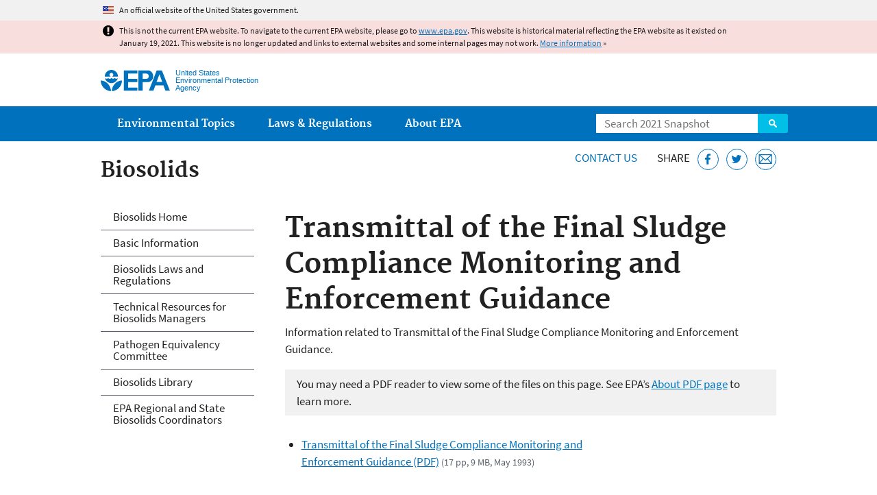

--- FILE ---
content_type: text/html
request_url: https://19january2021snapshot.epa.gov/biosolids/transmittal-final-sludge-compliance-monitoring-and-enforcement-guidance_.html
body_size: 25183
content:
<!DOCTYPE html>
<!--[if IEMobile 7]><html class="iem7 no-js" lang="en" dir="ltr"><![endif]-->
<!--[if lt IE 7]><html class="lt-ie9 lt-ie8 lt-ie7 no-js" lang="en" dir="ltr"><![endif]-->
<!--[if (IE 7)&(!IEMobile)]><html class="lt-ie9 lt-ie8 no-js" lang="en" dir="ltr"><![endif]-->
<!--[if IE 8]><html class="lt-ie9 no-js" lang="en" dir="ltr"><![endif]-->
<!--[if (gt IE 8)|(gt IEMobile 7)]><!--> <html class="no-js not-oldie" lang="en" dir="ltr"> <!--<![endif]-->
<head>
  <meta charset="utf-8" />
<meta name="generator" content="Drupal 7 (http://drupal.org)" />
<link rel="shortcut icon" href="https://19january2021snapshot.epa.gov/sites/all/themes/epa/favicon.ico" type="image/vnd.microsoft.icon" />
<meta name="HandheldFriendly" content="true" />
<meta name="MobileOptimized" content="width" />
<meta name="viewport" content="width=device-width" />
<!--googleon: all--><meta name="DC.title" content="Transmittal of the Final Sludge Compliance Monitoring and Enforcement Guidance" />
<meta name="DC.description" content="Information related to Transmittal of the Final Sludge Compliance Monitoring and Enforcement Guidance." />
<!--googleoff: snippet--><meta name="keywords" content="biosolids, sludge, compliance monitoring" />
<link rel="canonical" href="https://19january2021snapshot.epa.gov/biosolids/transmittal-final-sludge-compliance-monitoring-and-enforcement-guidance" />
<link rel="shortlink" href="https://19january2021snapshot.epa.gov/node/243353" />
<meta property="og:site_name" content="US EPA" />
<meta property="og:type" content="government" />
<meta property="og:title" content="Transmittal of the Final Sludge Compliance Monitoring and Enforcement Guidance | US EPA" />
<meta property="og:url" content="https://19january2021snapshot.epa.gov/biosolids/transmittal-final-sludge-compliance-monitoring-and-enforcement-guidance" />
<meta property="og:description" content="Information related to Transmittal of the Final Sludge Compliance Monitoring and Enforcement Guidance." />
<meta property="og:updated_time" content="2020-02-18T09:56:20-05:00" />
<meta property="og:image" content="https://19january2021snapshot.epa.gov/sites/all/themes/epa/img/epa-seal-large.png" />
<meta property="og:country_name" content="United States of America" />
<meta property="article:published_time" content="2020-02-18T09:56:20-05:00" />
<meta property="article:modified_time" content="2020-02-18T09:56:53-05:00" />
<meta name="DC.language" content="en" />
<meta name="DC.Subject.epachannel" content="Laws &amp; Regulations" />
<meta name="DC.type" content="Other Policies and Guidance" />
<meta name="DC.date.created" content="2020-02-18" />
<meta name="DC.date.modified" content="2020-02-18" />
<meta name="DC.date.reviewed" content="2021-02-17" />
<meta name="DC.creator" content="US EPA,OW" />
<meta name="WebArea" content="Biosolids" />
<meta name="WebAreaType" content="Microsite" />
<meta name="ContentType" content="Document" />
  <title>Transmittal of the Final Sludge Compliance Monitoring and Enforcement Guidance | Biosolids | US EPA</title>
  <!--googleoff: all-->
  <style media="all">
@import url("https://19january2021snapshot.epa.gov/sites/all/modules/contrib/jquery_update/replace/ui/themes/base/minified/jquery.ui.core.min.css?qo1t09");
@import url("https://19january2021snapshot.epa.gov/sites/all/modules/contrib/jquery_update/replace/ui/themes/base/minified/jquery.ui.menu.min.css?qo1t09");
@import url("https://19january2021snapshot.epa.gov/sites/all/modules/contrib/jquery_update/replace/ui/themes/base/minified/jquery.ui.autocomplete.min.css?qo1t09");
</style>
<style media="all">
@import url("https://19january2021snapshot.epa.gov/sites/all/modules/contrib/date/date_api/date.css?qo1t09");
@import url("https://19january2021snapshot.epa.gov/sites/all/modules/contrib/picture/picture_wysiwyg.css?qo1t09");
</style>
<style media="all">
@import url("https://19january2021snapshot.epa.gov/sites/all/modules/custom/add_definitions/add_definitions.min.css?qo1t09");
</style>
<style media="all">
@import url("https://19january2021snapshot.epa.gov/sites/all/themes/epa/css/base.min.css?qo1t09");
@import url("https://19january2021snapshot.epa.gov/sites/all/themes/epa/css/typography.min.css?qo1t09");
@import url("https://19january2021snapshot.epa.gov/sites/all/themes/epa/css/drupal.min.css?qo1t09");
@import url("https://19january2021snapshot.epa.gov/sites/all/themes/epa/css/layout.min.css?qo1t09");
@import url("https://19january2021snapshot.epa.gov/sites/all/themes/epa/css/core/contextual.min.css?qo1t09");
@import url("https://19january2021snapshot.epa.gov/sites/all/themes/epa/css/contrib/date.min.css?qo1t09");
@import url("https://19january2021snapshot.epa.gov/sites/all/themes/epa/css/design.min.css?qo1t09");
@import url("https://19january2021snapshot.epa.gov/sites/all/themes/epa/css/mobile-menu.min.css?qo1t09");
@import url("https://19january2021snapshot.epa.gov/sites/all/themes/epa/css/drop-down-menu.min.css?qo1t09");
@import url("https://19january2021snapshot.epa.gov/sites/all/themes/epa/css/flexslider.min.css?qo1t09");
@import url("https://19january2021snapshot.epa.gov/sites/all/themes/epa/css/lib/colorbox.min.css?qo1t09");
</style>

<!--[if lt IE 9]>
<style media="all">
@import url("https://19january2021snapshot.epa.gov/sites/all/themes/epa/css/ie.min.css?qo1t09");
</style>
<![endif]-->
<style media="all">
@import url("https://19january2021snapshot.epa.gov/sites/all/themes/epa/css/lib/jquery.ui.theme.min.css?qo1t09");
</style>
  <link rel="alternate" type="application/atom+xml" title="Greenversations, EPA's Blog" href="https://blog.epa.gov/feed/" />
  <script>(function(w,d,s,l,i){w[l]=w[l]||[];w[l].push({'gtm.start':
      new Date().getTime(),event:'gtm.js'});var f=d.getElementsByTagName(s)[0],
      j=d.createElement(s),dl=l!='dataLayer'?'&l='+l:'';j.async=true;j.src=
      'https://www.googletagmanager.com/gtm.js?id='+i+dl;f.parentNode.insertBefore(j,f);
    })(window,document,'script','dataLayer','GTM-L8ZB');</script>
  <!-- End Google Tag Manager -->
</head>
<body class="html not-front not-logged-in one-sidebar sidebar-first page-node page-node-243353 node-type-document og-context og-context-node og-context-node-51119 section-biosolids microsite" >
  <!-- Google Tag Manager (noscript) -->
  <noscript><iframe src="https://www.googletagmanager.com/ns.html?id=GTM-L8ZB" height="0" width="0" style="display:none;visibility:hidden"></iframe></noscript>
  <!-- End Google Tag Manager (noscript) -->
  <div class="skip-links"><a href="#main-content" class="skip-link element-invisible element-focusable">Jump to main content</a></div>
      
  
    <div id="block-pane-official-website-header" class="block block-pane  block-pane-official-website-header sitewide-alert sitewide-alert--official">
  
  
  
  
  <div class="sitewide-alert__content">  <p>An official website of the United States government.</p>
  </div>
</div>

<div class="sitewide-alert sitewide-alert--emergency " data-alert="bb8c37c7b6f01614a67db86406bcc0f1f4c9ced4a448183b0e624353a43bd491"><div class="sitewide-alert__content"><p>This is not the current EPA website. To navigate to the current EPA website, please go to <a href="https://www.epa.gov">www.epa.gov</a>. This website is historical material reflecting the EPA website as it existed on January 19, 2021. This website is no longer updated and links to external websites and some internal pages may not work. <a href="/home/january-19-2021-snapshot">More information</a> »</p>
</div></div>  


<header class="masthead clearfix" role="banner">

      <img class="site-logo" src="https://19january2021snapshot.epa.gov/sites/all/themes/epa/logo.png" alt="" />
  
  
  <div class="site-name-and-slogan">
      <h1 class="site-name">

      
      <a href="/" title="Go to the home page" rel="home">      <span>US EPA</span>
      </a>
    </h1>
  
      <div class="site-slogan">United States Environmental Protection Agency</div>
  
  </div>
  
  
  <div class="region-header">  <div id="block-epa-core-gsa-epa-search" class="block block-epa-core  block-epa-core-gsa-epa-search">
  
  
  
  
    <form class="epa-search" method="get" action="https://search.epa.gov/epasearch">
  <label class="element-invisible" for="search-box">Search</label>
  <input class="form-text" placeholder="Search 2021 Snapshot" name="querytext" id="search-box" value=""/>
  <button class="epa-search-button" id="search-button" type="submit" title="Search">Search</button>
  <input type="hidden" name="areaname" value="" />
  <input type="hidden" name="areacontacts" value="" />
  <input type="hidden" name="areasearchurl" value="" />
  <input type="hidden" name="typeofsearch" value="epa" />
  <input type="hidden" name="result_template" value="2col.ftl" />
  <input type="hidden" name="site" value="snapshot2021" /> </form>

</form>
  
</div>
  </div>
</header>

  <nav class="nav main-nav clearfix" role="navigation">
    <div class="nav__inner">
      <h2 class="element-invisible">Main menu</h2><ul class="menu"><li class="expanded menu-item"><a href="/environmental-topics" title="View links to the most popular pages for each of EPA’s top environmental topics." class="menu-link">Environmental Topics</a><ul class="menu"><li class="menu-item"><a href="/environmental-topics/air-topics" title="" class="menu-link">Air</a></li>
<li class="menu-item"><a href="/bedbugs" title="" class="menu-link">Bed Bugs</a></li>
<li class="menu-item"><a href="/environmental-topics/chemicals-and-toxics-topics" title="" class="menu-link">Chemicals and Toxics</a></li>
<li class="menu-item"><a href="/environmental-topics/location-specific-environmental-information" title="" class="menu-link">Environmental Information by Location</a></li>
<li class="menu-item"><a href="/environmental-topics/greener-living" title="" class="menu-link">Greener Living</a></li>
<li class="menu-item"><a href="/environmental-topics/health-topics" title="" class="menu-link">Health</a></li>
<li class="menu-item"><a href="/environmental-topics/land-waste-and-cleanup-topics" title="" class="menu-link">Land, Waste, and Cleanup</a></li>
<li class="menu-item"><a href="/lead" title="" class="menu-link">Lead</a></li>
<li class="menu-item"><a href="/mold" title="" class="menu-link">Mold</a></li>
<li class="menu-item"><a href="/pesticides" title="" class="menu-link">Pesticides</a></li>
<li class="menu-item"><a href="/radon" title="" class="menu-link">Radon</a></li>
<li class="menu-item"><a href="/environmental-topics/science-topics" title="" class="menu-link">Science</a></li>
<li class="menu-item"><a href="/environmental-topics/water-topics" title="" class="menu-link">Water</a></li>
<li class="menu-item"><a href="/topics-epa-web" title="" class="menu-link">A-Z Topic Index</a></li>
</ul></li>
<li class="menu-item"><a href="/laws-regulations" title="View links to regulatory information by topic and sector, and to top pages about environmental laws, regulations, policies, compliance, and enforcement." class="menu-link">Laws &amp; Regulations</a><ul class="menu"><li class="menu-item"><a href="/regulatory-information-sector" title="" class="menu-link">By Business Sector</a></li>
<li class="menu-item"><a href="/regulatory-information-topic" title="" class="menu-link">By Topic</a></li>
<li class="menu-item"><a href="/compliance" title="" class="menu-link">Compliance</a></li>
<li class="menu-item"><a href="/enforcement" title="" class="menu-link">Enforcement</a></li>
<li class="menu-item"><a href="/laws-regulations/laws-and-executive-orders" title="" class="menu-link">Laws and Executive Orders</a></li>
<li class="menu-item"><a href="/guidance" title="" class="menu-link">Guidance</a></li>
<li class="menu-item"><a href="/laws-regulations/regulations" title="" class="menu-link">Regulations</a></li>
</ul></li>
<li class="expanded menu-item"><a href="/aboutepa" title="Learn more about our mission, organization, and locations." class="menu-link">About EPA</a><ul class="menu"><li class="menu-item"><a href="/aboutepa/epas-administrator" title="" class="menu-node-unpublished menu-link">EPA Administrator</a></li>
<li class="menu-item"><a href="/aboutepa/senior-epa-leadership" title="" class="menu-link">Current Leadership</a></li>
<li class="menu-item"><a href="/aboutepa/epa-organization-chart" title="" class="menu-link">Organization Chart</a></li>
<li class="menu-item"><a href="https://cfpub.epa.gov/locator/index.cfm" title="" class="menu-link">Staff Directory</a></li>
<li class="menu-item"><a href="/planandbudget" title="" class="menu-link">Planning, Budget and Results</a></li>
<li class="menu-item"><a href="/careers" title="" class="menu-link">Jobs and Internships</a></li>
<li class="menu-item"><a href="/aboutepa" title="" class="menu-link">Headquarters Offices</a></li>
<li class="menu-item"><a href="/aboutepa/regional-and-geographic-offices" title="" class="menu-link">Regional Offices</a></li>
<li class="menu-item"><a href="/aboutepa/research-centers-programs-and-science-advisory-organizations" title="" class="menu-link">Labs and Research Centers</a></li>
</ul></li>
</ul>    </div>
  </nav>

<section id="main-content" class="main-content clearfix" role="main" lang="en">
  <h2 class="microsite-name">Biosolids</h2>  
  
  <div class="region-preface clearfix">  <div id="block-pane-epa-web-area-connect" class="block block-pane  block-pane-epa-web-area-connect">

  
  
    <span class="connect-title"><a href="/biosolids/forms/contact-us-about-biosolids" class="connect-title__link">Contact Us</a></span>  
</div>
<div id="block-pane-social-sharing" class="block block-pane  block-pane-social-sharing">

  
  
    <span class="connect-title">Share</span>
<ul class="share-links">
  <li class="share-links__item facebook">
    <a class="share-links__link" href="https://www.facebook.com/sharer.php?u=https://19january2021snapshot.epa.gov/biosolids/transmittal-final-sludge-compliance-monitoring-and-enforcement-guidance&t=Transmittal%20of%20the%20Final%20Sludge%20Compliance%20Monitoring%20and%20Enforcement%20Guidance" aria-label="Share this page on Facebook" target="_blank" rel="noopener noreferrer" title="Share this page on Facebook">
      <svg class="icon icon--social-link" aria-hidden="true">
        <use xlink:href="/sites/all/themes/epa/img/svg/small-icons.svg#small-facebook" />
      </svg>
    </a>
  </li>
  <li class="share-links__item twitter">
    <a class="share-links__link" href="https://twitter.com/intent/tweet?original_referer=https://19january2021snapshot.epa.gov/biosolids/transmittal-final-sludge-compliance-monitoring-and-enforcement-guidance&text=Transmittal%20of%20the%20Final%20Sludge%20Compliance%20Monitoring%20and%20Enforcement%20Guidance&url=https://19january2021snapshot.epa.gov/biosolids/transmittal-final-sludge-compliance-monitoring-and-enforcement-guidance&via=EPA&count=none&lang=en" aria-label="Tweet this page on Twitter" target="_blank" rel="noopener noreferrer" title="Tweet this page on Twitter">
      <svg class="icon icon--social-link" aria-hidden="true">
        <use xlink:href="/sites/all/themes/epa/img/svg/small-icons.svg#small-twitter" />
      </svg>
    </a>
  </li>
  <li class="share-links__item email">
    <a class="share-links__link" href="mailto:%20?subject=Shared%20from%20the%20US%20EPA:%20Transmittal%20of%20the%20Final%20Sludge%20Compliance%20Monitoring%20and%20Enforcement%20Guidance&body=Transmittal%20of%20the%20Final%20Sludge%20Compliance%20Monitoring%20and%20Enforcement%20Guidance%20-%20https://19january2021snapshot.epa.gov/biosolids/transmittal-final-sludge-compliance-monitoring-and-enforcement-guidance" aria-label="Email this page" title="Email this page">
      <svg class="icon icon--social-link" aria-hidden="true">
        <use xlink:href="/sites/all/themes/epa/img/svg/small-icons.svg#small-email" />
      </svg>
    </a>
  </li>
</ul>  
</div>
  </div>
    <div class="main-column clearfix">
            
          <!--googleon: all-->
      <h1  class="page-title">Transmittal of the Final Sludge Compliance Monitoring and Enforcement Guidance</h1>
      <!--googleoff: all-->
    
            
    
    <!--googleon: all-->
    
  
    




<div class="panel-pane pane-node-content" >

  
  
  
  
  
  <div class="pane-content">
    <article class="node node-document clearfix view-mode-full" role="article">

  
  <p>Information related to Transmittal of the Final Sludge Compliance Monitoring and Enforcement Guidance.</p>
<span class="disclaimer pdf">You may need a PDF reader to view some of the files on this page. See EPA’s <a href="/home/pdf-files">About PDF page</a> to learn more.</span>
<ul class="field field-name-field-file field-type-file field-label-hidden">

      <li>
      <span id="file-530335" class="file file-document file-application-pdf"><a href="https://19january2021snapshot.epa.gov/sites/static/files/2020-02/documents/transmittal-final-sludge-compliance-memo-1993.pdf" type="application/pdf; length=9173436" class="file-link">Transmittal of the Final Sludge Compliance Monitoring and Enforcement Guidance (PDF)</a><span class="fileinfo">(17 pp, 9 MB, 
  May 1993)</span></span>
    </li>
  
</ul>
</article>
  </div>

  
  
</div>



<div id="block-pane-epa-web-area-footer" class="block block-pane  block-pane-epa-web-area-footer">
  
  
  
  
    <p class="web-area-footer"><a href="/biosolids/forms/contact-us-about-biosolids" class="contact-us">Contact Us</a> to ask a question, provide feedback, or report a problem.</p>  
</div>
  
    <!--googleoff: all-->
      </div>
  
  
  <div class="region-sidebar-first region-sidebar">  <div id="block-og-menu-og-single-menu-block" class="block block-og-menu  block-og-menu-og-single-menu-block">

      <h2 class="element-invisible">Biosolids</h2>
  
  
    <ul class="menu"><li class="menu-item"><a href="/biosolids" title="" class="menu-link">Biosolids Home</a></li>
<li class="menu-item"><a href="/biosolids/basic-information-about-biosolids" class="menu-node-unpublished menu-link">Basic Information</a></li>
<li class="menu-item"><a href="/biosolids/biosolids-laws-and-regulations" class="menu-link">Biosolids Laws and Regulations</a></li>
<li class="menu-item"><a href="/biosolids/technical-resources-biosolids-managers" class="menu-node-unpublished menu-link">Technical Resources for Biosolids Managers</a></li>
<li class="menu-item"><a href="/biosolids/pathogen-equivalency-committee" class="menu-node-unpublished menu-link">Pathogen Equivalency Committee</a></li>
<li class="menu-item"><a href="/biosolids/biosolids-library" class="menu-node-unpublished menu-link">Biosolids Library</a></li>
<li class="menu-item"><a href="/biosolids/epa-regional-and-state-contacts-biosolids" class="menu-node-unpublished menu-link">EPA Regional and State Biosolids Coordinators</a></li>
</ul>  
</div>
  </div>
</section>

<footer class="main-footer clearfix" role="contentinfo">
  <div class="main-footer__inner">
    
  
  <div class="region-footer">  <div id="block-pane-epa-global-footer" class="block block-pane  block-pane-epa-global-footer">
  
  
  
  
    <div class="row cols-3">
  <div class="col size-1of3">
    <div class="col__title">Discover.</div>
    <ul class="menu">
      <li><a href="/accessibility">Accessibility</a></li>
      <li><a href="/aboutepa/epas-administrator">EPA Administrator</a></li>
      <li><a href="/planandbudget">Budget &amp; Performance</a></li>
      <li><a href="/contracts">Contracting</a></li>
      <li><a href="/grants">Grants</a></li>
      <li><a href="https://snapshot.epa.gov">EPA Web Snapshots</a></li>
      <li><a href="/ocr/whistleblower-protections-epa-and-how-they-relate-non-disclosure-agreements-signed-epa-employees">No FEAR Act Data</a></li>
      <li><a href="/privacy">Privacy</a></li>
      <li><a href="/privacy/privacy-and-security-notice">Privacy and Security Notice</a></li>
    </ul>
  </div>
  <div class="col size-1of3">
    <div class="col__title">Connect.</div>
    <ul class="menu">
      <li><a href="https://www.data.gov/">Data.gov</a></li>
      <li><a href="/office-inspector-general/about-epas-office-inspector-general">Inspector General</a></li>
      <li><a href="/careers">Jobs</a></li>
      <li><a href="/newsroom">Newsroom</a></li>
      <li><a href="/open">Open Government</a></li>
      <li><a href="https://www.regulations.gov/">Regulations.gov</a></li>
      <li><a href="/newsroom/email-subscriptions-epa-news-releases">Subscribe</a></li>
      <li><a href="https://www.usa.gov/">USA.gov</a></li>
      <li><a href="https://www.whitehouse.gov/">White House</a></li>
    </ul>
  </div>
  <div class="col size-1of3">
    <div class="col__title">Ask.</div>
    <ul class="menu">
      <li><a href="/home/forms/contact-epa">Contact EPA</a></li>
      <li><a href="/home/epa-hotlines">Hotlines</a></li>
      <li><a href="/foia">FOIA Requests</a></li>
      <li><a href="/home/frequent-questions-specific-epa-programstopics">Frequent Questions</a></li>
    </ul>

    <div class="col__title">Follow.</div>
    <ul class="social-menu">
      <li><a class="menu-link social-facebook" href="https://www.facebook.com/EPA">EPA's Facebook</a></li>
      <li><a class="menu-link social-twitter" href="https://twitter.com/epa">EPA's Twitter</a></li>
      <li><a class="menu-link social-youtube" href="https://www.youtube.com/user/USEPAgov">EPA's YouTube</a></li>
      <li><a class="menu-link social-flickr" href="https://www.flickr.com/photos/usepagov">EPA's Flickr</a></li>
      <li><a class="menu-link social-instagram" href="https://www.instagram.com/epagov">EPA's Instagram</a></li>
    </ul>

    <p class="last-updated">Last updated on February 18, 2020</p>
  </div>
</div>  
</div>
  </div>
  </div>
</footer>
  <script src="https://19january2021snapshot.epa.gov/sites/all/modules/contrib/jquery_update/replace/jquery/1.7/jquery.min.js?v=1.7.2"></script>
<script src="https://19january2021snapshot.epa.gov/misc/jquery-extend-3.4.0.js?v=1.7.2"></script>
<script src="https://19january2021snapshot.epa.gov/misc/jquery-html-prefilter-3.5.0-backport.js?v=1.7.2"></script>
<script src="https://19january2021snapshot.epa.gov/misc/jquery.once.js?v=1.2"></script>
<script src="https://19january2021snapshot.epa.gov/misc/drupal.js?qo1t09"></script>
<script src="https://19january2021snapshot.epa.gov/sites/all/modules/contrib/jquery_update/replace/ui/ui/minified/jquery.ui.core.min.js?v=1.10.2"></script>
<script src="https://19january2021snapshot.epa.gov/sites/all/modules/contrib/jquery_update/replace/ui/ui/minified/jquery.ui.widget.min.js?v=1.10.2"></script>
<script src="https://19january2021snapshot.epa.gov/sites/all/modules/contrib/jquery_update/replace/ui/ui/minified/jquery.ui.position.min.js?v=1.10.2"></script>
<script src="https://19january2021snapshot.epa.gov/sites/all/modules/contrib/jquery_update/replace/ui/ui/minified/jquery.ui.menu.min.js?v=1.10.2"></script>
<script src="https://19january2021snapshot.epa.gov/sites/all/modules/contrib/jquery_update/replace/ui/ui/minified/jquery.ui.autocomplete.min.js?v=1.10.2"></script>
<script>
<!--//--><![CDATA[//><!--
document.createElement( "picture" );
//--><!]]>
</script>
<script src="https://19january2021snapshot.epa.gov/sites/all/modules/contrib/picture/picturefill2/picturefill.js?v=2.0"></script>
<script src="https://19january2021snapshot.epa.gov/sites/all/modules/contrib/picture/picture.js?v=7.78"></script>
<script src="https://19january2021snapshot.epa.gov/sites/all/libraries/hoverIntent/jquery.hoverIntent.js?qo1t09"></script>
<script src="https://19january2021snapshot.epa.gov/sites/all/modules/custom/epa_core/js/alert.www.js?qo1t09"></script>
<script src="https://19january2021snapshot.epa.gov/sites/all/modules/custom/epa_core/js/close-alert.js?qo1t09"></script>
<script src="https://19january2021snapshot.epa.gov/sites/all/libraries/tablesorter/jquery.tablesorter.min.js?qo1t09"></script>
<script src="https://19january2021snapshot.epa.gov/sites/all/modules/custom/epa_core/js/search-autocomplete.min.js?qo1t09"></script>
<script src="https://19january2021snapshot.epa.gov/sites/all/modules/custom/add_definitions/add_definitions.min.js?qo1t09"></script>
<script src="https://19january2021snapshot.epa.gov/sites/all/themes/epa/js/script.min.js?qo1t09"></script>
<script src="https://19january2021snapshot.epa.gov/sites/all/themes/epa/js/mobile-menu.min.js?qo1t09"></script>
<script src="https://19january2021snapshot.epa.gov/sites/all/themes/epa/js/drop-down-menu.min.js?qo1t09"></script>
<script src="https://19january2021snapshot.epa.gov/sites/all/themes/epa/js/svgxuse.min.js?qo1t09"></script>
<script>
<!--//--><![CDATA[//><!--
jQuery.extend(Drupal.settings, {"basePath":"\/","pathPrefix":"","ajaxPageState":{"theme":"epa","theme_token":"OnHjjVUqZ6hAOCijaHPIF6dT_L0NViDtbqiB3ZFeDwo"},"epa_wysiwyg":{"site_default_lang":"en"},"add_definitions":{"path":"sites\/all\/modules\/custom\/add_definitions","dictionary_filter":"1","dictionary_undo":"1","dictionary_occurrences":"1","service_endpoint":"https:\/\/ofmpub.epa.gov\/termlookup\/v1\/terms"},"ogContext":{"groupType":"node","gid":"51119"}});
//--><!]]>
</script>
    <!--[if lt IE 9]><script src="/sites/all/themes/epa/js/ie.min.js"></script><![endif]--></body>
</html>

<!-- Static copy of page made at @ 2021-02-05 10:08:45 -->